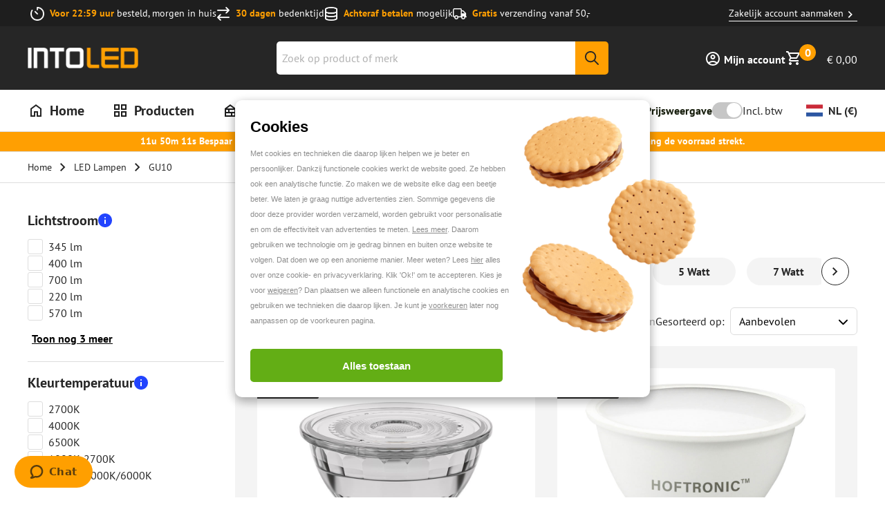

--- FILE ---
content_type: text/css; charset=utf-8
request_url: https://www.into-led.com/_next/static/css/861595f3dc5cfd04.css
body_size: 218
content:
.EnergyLabelProductInfoSheetModal_modalBody__f3_88{position:relative}.EnergyLabelProductInfoSheetModal_modalBody__f3_88::-webkit-scrollbar-thumb{background-color:#262626}.EnergyLabelProductInfoSheetModal_productInformationSheet__wN4PD{width:100%;height:auto;aspect-ratio:1/sqrt(2)}.EnergyLabelProductInfoSheetModal_energyLabelContainer__4KNJC{display:flex;width:100%;height:100%;overflow:hidden}.EnergyLabelProductInfoSheetModal_energyLabel__I_bHN img{width:auto;height:auto;max-height:calc(100vh - 320px)}.EnergyLabelProductInfoSheetModal_infoSheet__6Lh6b{height:20vh;display:flex;align-items:center;justify-content:center}

--- FILE ---
content_type: image/svg+xml
request_url: https://www.into-led.com/images/energy-labels/f.svg
body_size: 2426
content:
<svg width="46" height="24" viewBox="0 0 100 57" fill="none" xmlns="http://www.w3.org/2000/svg">
<mask id="mask0_1518_137849" style="mask-type:alpha" maskUnits="userSpaceOnUse" x="0" y="0" width="99" height="57">
<path d="M73.4315 0.380981H3C1.34315 0.380981 0 1.72413 0 3.38098V53.381C0 55.0378 1.34315 56.381 3 56.381H73.4315C74.2812 56.381 75.0911 56.0206 75.66 55.3894L98.19 30.3894C99.2187 29.248 99.2187 27.514 98.19 26.3726L75.66 1.37261C75.0911 0.741359 74.2812 0.380981 73.4315 0.380981Z" fill="#D9D9D9"/>
</mask>
<g mask="url(#mask0_1518_137849)">
<rect x="21.5588" y="0.380981" width="78.3958" height="56" fill="#EC6608"/>
<path d="M57.3203 15.5841C57.3203 16.0529 57.2969 16.4513 57.25 16.7794C57.2188 17.0919 57.1562 17.3419 57.0625 17.5294C56.9844 17.7169 56.8906 17.8575 56.7812 17.9513C56.6719 18.045 56.5469 18.0919 56.4062 18.0919H46.4922V26.2482H55.7969C55.9375 26.2482 56.0625 26.2872 56.1719 26.3654C56.2812 26.4435 56.375 26.5763 56.4531 26.7638C56.5469 26.9513 56.6094 27.2013 56.6406 27.5138C56.6875 27.8263 56.7109 28.2169 56.7109 28.6857C56.7109 29.1544 56.6875 29.545 56.6406 29.8575C56.6094 30.17 56.5469 30.4279 56.4531 30.631C56.375 30.8341 56.2812 30.9825 56.1719 31.0763C56.0625 31.1544 55.9375 31.1935 55.7969 31.1935H46.4922V42.4904C46.4922 42.6622 46.4453 42.8107 46.3516 42.9357C46.2578 43.0607 46.0859 43.17 45.8359 43.2638C45.6016 43.3419 45.2891 43.4044 44.8984 43.4513C44.5078 43.4982 44.0078 43.5216 43.3984 43.5216C42.8047 43.5216 42.3047 43.4982 41.8984 43.4513C41.5078 43.4044 41.1953 43.3419 40.9609 43.2638C40.7266 43.17 40.5547 43.0607 40.4453 42.9357C40.3516 42.8107 40.3047 42.6622 40.3047 42.4904V14.9982C40.3047 14.3107 40.4766 13.8185 40.8203 13.5216C41.1797 13.2091 41.6172 13.0529 42.1328 13.0529H56.4062C56.5469 13.0529 56.6719 13.0997 56.7812 13.1935C56.8906 13.2716 56.9844 13.4122 57.0625 13.6154C57.1562 13.8029 57.2188 14.0607 57.25 14.3888C57.2969 14.7169 57.3203 15.1154 57.3203 15.5841Z" fill="white"/>
<rect y="0.380981" width="22.4299" height="56" fill="white"/>
<path d="M17.7285 18.424C17.8066 18.6583 17.8555 18.8439 17.875 18.9806C17.8945 19.1173 17.8685 19.2215 17.7969 19.2931C17.7253 19.3582 17.5983 19.3973 17.416 19.4103C17.2337 19.4298 16.9831 19.4396 16.6641 19.4396C16.332 19.4396 16.0716 19.4331 15.8828 19.42C15.7005 19.4135 15.5605 19.3973 15.4629 19.3712C15.3652 19.3387 15.2969 19.2963 15.2578 19.2443C15.2188 19.1922 15.1862 19.1238 15.1602 19.0392L14.3105 16.5001H9.56445L8.76367 18.9708C8.73763 19.062 8.70182 19.1401 8.65625 19.2052C8.61719 19.2638 8.54883 19.3126 8.45117 19.3517C8.36003 19.3842 8.22656 19.407 8.05078 19.42C7.88151 19.4331 7.6569 19.4396 7.37695 19.4396C7.07747 19.4396 6.8431 19.4298 6.67383 19.4103C6.50456 19.3907 6.38737 19.3452 6.32227 19.2736C6.25716 19.1954 6.23438 19.088 6.25391 18.9513C6.27344 18.8146 6.32227 18.6323 6.40039 18.4044L10.2969 7.19348C10.3359 7.0828 10.3815 6.99491 10.4336 6.92981C10.4857 6.85819 10.5671 6.80611 10.6777 6.77356C10.7949 6.7345 10.9544 6.71171 11.1562 6.7052C11.3581 6.69218 11.625 6.68567 11.957 6.68567C12.3411 6.68567 12.6471 6.69218 12.875 6.7052C13.1029 6.71171 13.2786 6.7345 13.4023 6.77356C13.5326 6.80611 13.6237 6.85819 13.6758 6.92981C13.7344 7.00142 13.7832 7.09908 13.8223 7.22278L17.7285 18.424ZM11.9277 9.15637H11.918L10.1309 14.5275H13.7148L11.9277 9.15637Z" fill="black"/>
<path d="M17.5137 40.7072C17.5137 40.896 17.5039 41.0587 17.4844 41.1954C17.4714 41.3322 17.4486 41.4428 17.416 41.5275C17.39 41.6056 17.3542 41.6609 17.3086 41.6935C17.2695 41.726 17.2207 41.7423 17.1621 41.7423C17.0775 41.7423 16.9408 41.6837 16.752 41.5665C16.5632 41.4493 16.3125 41.3224 16 41.1857C15.6875 41.049 15.3132 40.922 14.877 40.8048C14.4473 40.6876 13.946 40.629 13.373 40.629C12.7611 40.629 12.2077 40.7365 11.7129 40.9513C11.2181 41.1596 10.7949 41.4591 10.4434 41.8497C10.0918 42.2338 9.82161 42.6993 9.63281 43.2462C9.44401 43.7866 9.34961 44.3855 9.34961 45.0431C9.34961 45.7657 9.44401 46.4038 9.63281 46.9572C9.82812 47.504 10.0983 47.963 10.4434 48.3341C10.7884 48.7052 11.2018 48.9851 11.6836 49.174C12.1719 49.3628 12.709 49.4572 13.2949 49.4572C13.5814 49.4572 13.8646 49.4246 14.1445 49.3595C14.4245 49.2944 14.6849 49.1967 14.9258 49.0665V46.1368H12.5332C12.416 46.1368 12.3249 46.0652 12.2598 45.922C12.1947 45.7723 12.1621 45.5216 12.1621 45.17C12.1621 44.9878 12.1686 44.8348 12.1816 44.7111C12.2012 44.5874 12.2272 44.4897 12.2598 44.4181C12.2923 44.34 12.3314 44.2846 12.377 44.2521C12.4225 44.213 12.4746 44.1935 12.5332 44.1935H16.8008C16.9049 44.1935 16.9961 44.213 17.0742 44.2521C17.1589 44.2846 17.2305 44.3367 17.2891 44.4083C17.3542 44.4799 17.403 44.5678 17.4355 44.672C17.4681 44.7697 17.4844 44.8836 17.4844 45.0138V50.0431C17.4844 50.2384 17.4486 50.4109 17.377 50.5607C17.3118 50.7039 17.1719 50.8178 16.957 50.9025C16.7487 50.9871 16.4883 51.075 16.1758 51.1661C15.8633 51.2573 15.5378 51.3354 15.1992 51.4005C14.8672 51.4656 14.5286 51.5144 14.1836 51.547C13.8451 51.5795 13.5033 51.5958 13.1582 51.5958C12.1491 51.5958 11.2441 51.4526 10.4434 51.1661C9.64909 50.8732 8.97526 50.4532 8.42188 49.9064C7.86849 49.353 7.44531 48.6824 7.15234 47.8947C6.85938 47.1004 6.71289 46.2019 6.71289 45.1993C6.71289 44.1642 6.86914 43.2365 7.18164 42.4161C7.49414 41.5893 7.93685 40.8894 8.50977 40.3165C9.08268 39.7371 9.77279 39.2944 10.5801 38.9884C11.3939 38.6824 12.2988 38.5294 13.2949 38.5294C13.8418 38.5294 14.3398 38.5685 14.7891 38.6466C15.2383 38.7182 15.6289 38.8094 15.9609 38.92C16.2995 39.0242 16.5794 39.1381 16.8008 39.2618C17.0221 39.3855 17.1751 39.493 17.2598 39.5841C17.3509 39.6753 17.416 39.8055 17.4551 39.9747C17.4941 40.1375 17.5137 40.3816 17.5137 40.7072Z" fill="black"/>
<path d="M16.654 27.7562L11.9241 22.6954L7.1823 27.7692L8.48856 29.1668L11.0006 26.4788V33.8724H12.8477V26.4788L15.3478 29.154L16.654 27.7562Z" fill="black"/>
<path fill-rule="evenodd" clip-rule="evenodd" d="M73.4315 1.38098H3C1.89543 1.38098 1 2.27641 1 3.38098V53.381C1 54.4855 1.89543 55.381 3 55.381H73.4315C73.998 55.381 74.5379 55.1407 74.9172 54.7199L97.4472 29.7199C98.1329 28.959 98.1329 27.803 97.4472 27.0421L74.9172 2.04207C74.5379 1.62123 73.998 1.38098 73.4315 1.38098ZM3 0.380981H73.4315C74.2812 0.380981 75.0911 0.741359 75.66 1.37261L98.19 26.3726C99.2187 27.514 99.2187 29.248 98.19 30.3894L75.66 55.3894C75.0911 56.0206 74.2812 56.381 73.4315 56.381H3C1.34315 56.381 0 55.0378 0 53.381V3.38098C0 1.72413 1.34315 0.380981 3 0.380981Z" fill="black"/>
</g>
</svg>

--- FILE ---
content_type: image/svg+xml
request_url: https://www.into-led.com/images/energy-labels/g.svg
body_size: 2875
content:
<svg width="46" height="24" viewBox="0 0 100 57" fill="none" xmlns="http://www.w3.org/2000/svg">
<mask id="mask0_1518_137858" style="mask-type:alpha" maskUnits="userSpaceOnUse" x="0" y="0" width="99" height="57">
<path d="M73.4315 0.380981H3C1.34315 0.380981 0 1.72413 0 3.38098V53.381C0 55.0378 1.34315 56.381 3 56.381H73.4315C74.2812 56.381 75.0911 56.0206 75.66 55.3894L98.19 30.3894C99.2187 29.248 99.2187 27.514 98.19 26.3726L75.66 1.37261C75.0911 0.741359 74.2812 0.380981 73.4315 0.380981Z" fill="#D9D9D9"/>
</mask>
<g mask="url(#mask0_1518_137858)">
<rect x="21.5587" y="0.380981" width="78.3958" height="56" fill="#E30613"/>
<path d="M64.6328 17.7638C64.6328 18.2169 64.6094 18.6075 64.5625 18.9357C64.5312 19.2638 64.4766 19.5294 64.3984 19.7325C64.3359 19.92 64.25 20.0529 64.1406 20.131C64.0469 20.2091 63.9297 20.2482 63.7891 20.2482C63.5859 20.2482 63.2578 20.1075 62.8047 19.8263C62.3516 19.545 61.75 19.2404 61 18.9122C60.25 18.5841 59.3516 18.2794 58.3047 17.9982C57.2734 17.7169 56.0703 17.5763 54.6953 17.5763C53.2266 17.5763 51.8984 17.8341 50.7109 18.3497C49.5234 18.8497 48.5078 19.5685 47.6641 20.506C46.8203 21.4279 46.1719 22.545 45.7188 23.8575C45.2656 25.1544 45.0391 26.5919 45.0391 28.17C45.0391 29.9044 45.2656 31.4357 45.7188 32.7638C46.1875 34.0763 46.8359 35.1779 47.6641 36.0685C48.4922 36.9591 49.4844 37.631 50.6406 38.0841C51.8125 38.5372 53.1016 38.7638 54.5078 38.7638C55.1953 38.7638 55.875 38.6857 56.5469 38.5294C57.2188 38.3732 57.8438 38.1388 58.4219 37.8263V30.795H52.6797C52.3984 30.795 52.1797 30.6232 52.0234 30.2794C51.8672 29.92 51.7891 29.3185 51.7891 28.4747C51.7891 28.0372 51.8047 27.67 51.8359 27.3732C51.8828 27.0763 51.9453 26.8419 52.0234 26.67C52.1016 26.4825 52.1953 26.3497 52.3047 26.2716C52.4141 26.1779 52.5391 26.131 52.6797 26.131H62.9219C63.1719 26.131 63.3906 26.1779 63.5781 26.2716C63.7812 26.3497 63.9531 26.4747 64.0938 26.6466C64.25 26.8185 64.3672 27.0294 64.4453 27.2794C64.5234 27.5138 64.5625 27.7872 64.5625 28.0997V40.17C64.5625 40.6388 64.4766 41.0529 64.3047 41.4122C64.1484 41.756 63.8125 42.0294 63.2969 42.2325C62.7969 42.4357 62.1719 42.6466 61.4219 42.8654C60.6719 43.0841 59.8906 43.2716 59.0781 43.4279C58.2812 43.5841 57.4688 43.7013 56.6406 43.7794C55.8281 43.8575 55.0078 43.8966 54.1797 43.8966C51.7578 43.8966 49.5859 43.5529 47.6641 42.8654C45.7578 42.1622 44.1406 41.1544 42.8125 39.8419C41.4844 38.5138 40.4688 36.9044 39.7656 35.0138C39.0625 33.1075 38.7109 30.9513 38.7109 28.545C38.7109 26.0607 39.0859 23.8341 39.8359 21.8654C40.5859 19.881 41.6484 18.2013 43.0234 16.8263C44.3984 15.4357 46.0547 14.3732 47.9922 13.6388C49.9453 12.9044 52.1172 12.5372 54.5078 12.5372C55.8203 12.5372 57.0156 12.631 58.0938 12.8185C59.1719 12.9904 60.1094 13.2091 60.9062 13.4747C61.7188 13.7247 62.3906 13.9982 62.9219 14.295C63.4531 14.5919 63.8203 14.8497 64.0234 15.0685C64.2422 15.2872 64.3984 15.5997 64.4922 16.006C64.5859 16.3966 64.6328 16.9825 64.6328 17.7638Z" fill="white"/>
<rect y="0.380981" width="22.4299" height="56" fill="white"/>
<path d="M17.7285 18.424C17.8066 18.6583 17.8555 18.8439 17.875 18.9806C17.8945 19.1173 17.8685 19.2215 17.7969 19.2931C17.7253 19.3582 17.5983 19.3973 17.416 19.4103C17.2337 19.4298 16.9831 19.4396 16.6641 19.4396C16.332 19.4396 16.0716 19.4331 15.8828 19.42C15.7005 19.4135 15.5605 19.3973 15.4629 19.3712C15.3652 19.3387 15.2969 19.2963 15.2578 19.2443C15.2188 19.1922 15.1862 19.1238 15.1602 19.0392L14.3105 16.5001H9.56445L8.76367 18.9708C8.73763 19.062 8.70182 19.1401 8.65625 19.2052C8.61719 19.2638 8.54883 19.3126 8.45117 19.3517C8.36003 19.3842 8.22656 19.407 8.05078 19.42C7.88151 19.4331 7.6569 19.4396 7.37695 19.4396C7.07747 19.4396 6.8431 19.4298 6.67383 19.4103C6.50456 19.3907 6.38737 19.3452 6.32227 19.2736C6.25716 19.1954 6.23438 19.088 6.25391 18.9513C6.27344 18.8146 6.32227 18.6323 6.40039 18.4044L10.2969 7.19348C10.3359 7.0828 10.3815 6.99491 10.4336 6.92981C10.4857 6.85819 10.5671 6.80611 10.6777 6.77356C10.7949 6.7345 10.9544 6.71171 11.1562 6.7052C11.3581 6.69218 11.625 6.68567 11.957 6.68567C12.3411 6.68567 12.6471 6.69218 12.875 6.7052C13.1029 6.71171 13.2786 6.7345 13.4023 6.77356C13.5326 6.80611 13.6237 6.85819 13.6758 6.92981C13.7344 7.00142 13.7832 7.09908 13.8223 7.22278L17.7285 18.424ZM11.9277 9.15637H11.918L10.1309 14.5275H13.7148L11.9277 9.15637Z" fill="black"/>
<path d="M17.5137 40.7072C17.5137 40.896 17.5039 41.0587 17.4844 41.1954C17.4714 41.3322 17.4486 41.4428 17.416 41.5275C17.39 41.6056 17.3542 41.6609 17.3086 41.6935C17.2695 41.726 17.2207 41.7423 17.1621 41.7423C17.0775 41.7423 16.9408 41.6837 16.752 41.5665C16.5632 41.4493 16.3125 41.3224 16 41.1857C15.6875 41.049 15.3132 40.922 14.877 40.8048C14.4473 40.6876 13.946 40.629 13.373 40.629C12.7611 40.629 12.2077 40.7365 11.7129 40.9513C11.2181 41.1596 10.7949 41.4591 10.4434 41.8497C10.0918 42.2338 9.82161 42.6993 9.63281 43.2462C9.44401 43.7866 9.34961 44.3855 9.34961 45.0431C9.34961 45.7657 9.44401 46.4038 9.63281 46.9572C9.82812 47.504 10.0983 47.963 10.4434 48.3341C10.7884 48.7052 11.2018 48.9851 11.6836 49.174C12.1719 49.3628 12.709 49.4572 13.2949 49.4572C13.5814 49.4572 13.8646 49.4246 14.1445 49.3595C14.4245 49.2944 14.6849 49.1967 14.9258 49.0665V46.1368H12.5332C12.416 46.1368 12.3249 46.0652 12.2598 45.922C12.1947 45.7723 12.1621 45.5216 12.1621 45.17C12.1621 44.9878 12.1686 44.8348 12.1816 44.7111C12.2012 44.5874 12.2272 44.4897 12.2598 44.4181C12.2923 44.34 12.3314 44.2846 12.377 44.2521C12.4225 44.213 12.4746 44.1935 12.5332 44.1935H16.8008C16.9049 44.1935 16.9961 44.213 17.0742 44.2521C17.1589 44.2846 17.2305 44.3367 17.2891 44.4083C17.3542 44.4799 17.403 44.5678 17.4355 44.672C17.4681 44.7697 17.4844 44.8836 17.4844 45.0138V50.0431C17.4844 50.2384 17.4486 50.4109 17.377 50.5607C17.3118 50.7039 17.1719 50.8178 16.957 50.9025C16.7487 50.9871 16.4883 51.075 16.1758 51.1661C15.8633 51.2573 15.5378 51.3354 15.1992 51.4005C14.8672 51.4656 14.5286 51.5144 14.1836 51.547C13.8451 51.5795 13.5033 51.5958 13.1582 51.5958C12.1491 51.5958 11.2441 51.4526 10.4434 51.1661C9.64909 50.8732 8.97526 50.4532 8.42188 49.9064C7.86849 49.353 7.44531 48.6824 7.15234 47.8947C6.85938 47.1004 6.71289 46.2019 6.71289 45.1993C6.71289 44.1642 6.86914 43.2365 7.18164 42.4161C7.49414 41.5893 7.93685 40.8894 8.50977 40.3165C9.08268 39.7371 9.77279 39.2944 10.5801 38.9884C11.3939 38.6824 12.2988 38.5294 13.2949 38.5294C13.8418 38.5294 14.3398 38.5685 14.7891 38.6466C15.2383 38.7182 15.6289 38.8094 15.9609 38.92C16.2995 39.0242 16.5794 39.1381 16.8008 39.2618C17.0221 39.3855 17.1751 39.493 17.2598 39.5841C17.3509 39.6753 17.416 39.8055 17.4551 39.9747C17.4941 40.1375 17.5137 40.3816 17.5137 40.7072Z" fill="black"/>
<path d="M16.654 27.7562L11.9241 22.6954L7.18231 27.7692L8.48857 29.1668L11.0006 26.4788V33.8724H12.8477V26.4788L15.3479 29.154L16.654 27.7562Z" fill="black"/>
<path fill-rule="evenodd" clip-rule="evenodd" d="M73.4315 1.38098H3C1.89543 1.38098 1 2.27641 1 3.38098V53.381C1 54.4855 1.89543 55.381 3 55.381H73.4315C73.998 55.381 74.5379 55.1407 74.9172 54.7199L97.4472 29.7199C98.1329 28.959 98.1329 27.803 97.4472 27.0421L74.9172 2.04207C74.5379 1.62123 73.998 1.38098 73.4315 1.38098ZM3 0.380981H73.4315C74.2812 0.380981 75.0911 0.741359 75.66 1.37261L98.19 26.3726C99.2187 27.514 99.2187 29.248 98.19 30.3894L75.66 55.3894C75.0911 56.0206 74.2812 56.381 73.4315 56.381H3C1.34315 56.381 0 55.0378 0 53.381V3.38098C0 1.72413 1.34315 0.380981 3 0.380981Z" fill="black"/>
</g>
</svg>

--- FILE ---
content_type: application/javascript; charset=utf-8
request_url: https://www.into-led.com/_next/static/chunks/5581.5c27f98deebc597d.js
body_size: 358
content:
"use strict";(self.webpackChunk_N_E=self.webpackChunk_N_E||[]).push([[5581],{15581:function(d,r,i){i.r(r),i.d(r,{PageBuilderHtml:function(){return o}});var t=i(84246),e=i(42512),n=i(97458);function o(d){var r=d.html,i=d.textAlign,o=d.border,a=d.borderColor,g=d.borderWidth,s=d.borderRadius,l=d.marginTop,m=d.marginRight,p=d.marginBottom,u=d.marginLeft,h=d.paddingTop,b=d.paddingRight,c=d.paddingBottom,f=d.paddingLeft,R=d.cssClasses,_=(0,e.decode)(r);return(0,n.jsx)("div",{style:{textAlign:i,border:o,borderColor:a,borderWidth:g,borderRadius:s,marginTop:l,marginRight:m,marginBottom:p,marginLeft:u,paddingTop:h,paddingRight:b,paddingBottom:c,paddingLeft:f},className:(0,t.Z)(void 0===R?[]:R).join(" "),children:d.html&&(0,n.jsx)("div",{dangerouslySetInnerHTML:{__html:_}})})}r.default=o}}]);

--- FILE ---
content_type: application/javascript; charset=utf-8
request_url: https://www.into-led.com/_next/static/chunks/3128.d2df600899c35ace.js
body_size: 6160
content:
"use strict";(self.webpackChunk_N_E=self.webpackChunk_N_E||[]).push([[3128],{73128:function(M,L,j){j.r(L),j.d(L,{ReactComponent:function(){return t}});var N,u,w,D,c=j(52983),y=["title","titleId"];function T(){return(T=Object.assign?Object.assign.bind():function(M){for(var L=1;L<arguments.length;L++){var j=arguments[L];for(var N in j)({}).hasOwnProperty.call(j,N)&&(M[N]=j[N])}return M}).apply(null,arguments)}var t=(0,c.forwardRef)(function(M,L){var j=M.title,t=M.titleId,z=function(M,L){if(null==M)return{};var j,N,u=function(M,L){if(null==M)return{};var j={};for(var N in M)if(({}).hasOwnProperty.call(M,N)){if(-1!==L.indexOf(N))continue;j[N]=M[N]}return j}(M,L);if(Object.getOwnPropertySymbols){var w=Object.getOwnPropertySymbols(M);for(N=0;N<w.length;N++)j=w[N],-1===L.indexOf(j)&&({}).propertyIsEnumerable.call(M,j)&&(u[j]=M[j])}return u}(M,y);return c.createElement("svg",T({id:"katman_1",xmlns:"http://www.w3.org/2000/svg",xmlnsXlink:"http://www.w3.org/1999/xlink",x:"0px",y:"0px",viewBox:"0 0 1190.55 841.89",style:{enableBackground:"new 0 0 1190.55 841.89"},xmlSpace:"preserve",ref:L,"aria-labelledby":t},z),j?c.createElement("title",{id:t},j):null,N||(N=c.createElement("style",{type:"text/css"},"\n	.st0{fill:none;}\n	.st1{fill:url(#SVGID_1_);}\n	.st2{fill:#3C3C3B;}\n")),u||(u=c.createElement("path",{className:"st0",d:"M76.67,226.12h1036.67v388.75H76.67V226.12z"})),c.createElement("linearGradient",{id:"SVGID_1_",gradientUnits:"userSpaceOnUse",x1:.164,y1:841.5776,x2:.5895,y2:841.5776,gradientTransform:"matrix(442.392 0 0 -530.6231 3.3874 446978.5312)"},c.createElement("stop",{offset:0,style:{stopColor:"#006DB0"}}),c.createElement("stop",{offset:.332,style:{stopColor:"#0581C5"}}),c.createElement("stop",{offset:.733,style:{stopColor:"#1994D2"}}),c.createElement("stop",{offset:1,style:{stopColor:"#199AD7"}})),w||(w=c.createElement("path",{className:"st1",d:"M207.65,406.33h-2.8l-4.9-2.83c-0.76,0.01-1.39-0.59-1.4-1.35c0-0.02,0-0.04,0-0.07v-7.8 c0-1.42,0-1.42,1.4-2.83l58.84-36.85l-85.46-47.48h-5.6L81.57,354.6l96.66,56.69c1.4,0,1.4,1.42,1.4,2.83v82.2 c0,1.42,0,1.42-1.4,2.83l-4.9,2.83h-2.8l-4.9-2.83c-1.4,0-1.4-1.42-1.4-2.83v-73c0.02-0.76-0.59-1.4-1.35-1.42 c-0.02,0-0.03,0-0.05,0l-86.16-50.31v97.79c0.33,2.35,1.3,4.55,2.8,6.38l86.85,51.72c1.4,0,1.4,1.42,2.8,1.42c1.4,0,2.8,0,2.8-1.42 l86.85-51.73c1.88-1.57,2.92-3.93,2.8-6.38v-97.79L207.65,406.33z"})),D||(D=c.createElement("path",{className:"st2",d:"M828.95,499.87h-22.38V390.03c11.14-4.54,22.97-7.18,34.99-7.8c26.81,0,45.52,16.9,45.52,41.1 c0,27.47-16.59,43.23-45.52,43.23v-17.72c6.22,0.27,12.24-2.2,16.47-6.77c4.18-5.32,6.29-11.98,5.94-18.74 c1.13-11.39-7.19-21.53-18.58-22.65c-1.27-0.13-2.56-0.13-3.83-0.02c-4.41-0.66-8.91,0.35-12.61,2.83V499.87z M365.95,471.52 c-22.69,0.92-41.83-16.73-42.75-39.42c-0.05-1.27-0.04-2.54,0.02-3.81c-1.18-22.68,16.25-42.03,38.93-43.21 c1.27-0.07,2.53-0.07,3.8-0.02c7.82-0.98,15.74,0.77,22.42,4.96v21.25c-5.5-5.14-12.79-7.94-20.32-7.79 c-11.4-0.99-21.44,7.45-22.43,18.85c-0.11,1.27-0.1,2.56,0.02,3.83c-1.13,11.39,7.19,21.53,18.58,22.65 c1.27,0.13,2.56,0.13,3.83,0.02c4.13-0.13,8.24-0.67,12.27-1.62h0.11c2.6-0.64,5.26-1.04,7.94-1.18v20.56l-2.04,0.62l-0.47,0.15 l-0.66,0.21C379.02,469.86,372.53,471.19,365.95,471.52L365.95,471.52z M1090.19,469.39c-23.24,0-35.02-11.21-35.02-33.3v-81.5 h22.41v30.48h28.02v17.72h-28.02v33.3c0,7.99,5.77,12.76,15.39,12.76c5.08,0.58,10.21-0.41,14.71-2.83v20.56 C1102.1,468.67,1096.15,469.63,1090.19,469.39L1090.19,469.39z M1012.44,469.39c-8.5-0.26-16.8-2.7-24.09-7.09h1.66v-20.55 c6.91,6.27,15.88,9.8,25.22,9.92c4.86,0.56,9.25-2.93,9.81-7.78c0-0.01,0-0.01,0-0.02c0-3.02-3.42-5.13-12.6-7.79 c-17.91-2.9-25.22-10.29-25.22-25.51c-0.47-7.47,2.7-14.71,8.5-19.44c6.34-4.36,13.94-6.5,21.62-6.11 c7.8-0.67,15.62,1.06,22.41,4.96v20.58c-6.48-4.86-14.31-7.58-22.41-7.79c-6.6,0-9.81,2.55-9.81,7.79c0,2.59,1.62,4.79,9.81,7.79 c7.84,0.46,15.37,3.23,21.62,7.98c4.61,4.62,6.95,11.03,6.39,17.53C1045.39,462.7,1028.38,469.39,1012.44,469.39L1012.44,469.39z  M936.79,468.69c-22.69,0.92-41.83-16.73-42.75-39.42c-0.05-1.27-0.04-2.54,0.02-3.81c0-23.6,19.13-42.73,42.73-42.73 c23.6,0,42.73,19.13,42.73,42.73c1.18,22.68-16.25,42.02-38.92,43.2c-1.26,0.07-2.52,0.07-3.78,0.02H936.79z M936.79,402.79 c-13.29,0-20.31,7.84-20.31,22.68c-1.12,11.35,7.18,21.46,18.53,22.58c0.59,0.06,1.19,0.09,1.79,0.1c13.29,0,20.31-7.84,20.31-22.68 c0.02-14.42-7.38-22.68-20.29-22.68H936.79z M756.1,468.69c-22.69,0.92-41.83-16.74-42.74-39.43c-0.05-1.27-0.04-2.53,0.02-3.8 c-0.32-23.6,18.54-42.99,42.14-43.31c23.6-0.32,42.99,18.54,43.31,42.14c0.01,0.39,0.01,0.78,0,1.18 c1.18,22.68-16.24,42.02-38.92,43.2C758.64,468.73,757.36,468.74,756.1,468.69z M756.1,402.79c-13.28,0-20.3,7.84-20.3,22.68 c-1.12,11.35,7.18,21.46,18.53,22.58c0.59,0.06,1.18,0.09,1.78,0.1c13.29,0,20.31-7.84,20.31-22.68 c0.9-11.59-7.77-21.72-19.36-22.62C756.73,402.82,756.41,402.8,756.1,402.79L756.1,402.79z M579.59,468.69 c-22.69,0.92-41.83-16.73-42.75-39.42c-0.05-1.27-0.04-2.54,0.02-3.81c-1.18-22.68,16.25-42.03,38.93-43.21 c1.27-0.07,2.53-0.07,3.8-0.02c22.7-0.92,41.84,16.74,42.75,39.43c0.05,1.27,0.04,2.53-0.02,3.8c1.18,22.68-16.24,42.02-38.92,43.2 C582.13,468.73,580.86,468.74,579.59,468.69z M579.59,402.79c-13.29,0-20.31,7.84-20.31,22.68c-1.12,11.35,7.18,21.46,18.53,22.58 c0.59,0.06,1.19,0.09,1.79,0.1c13.29,0,20.31-7.84,20.31-22.68C599.9,411.05,592.5,402.79,579.59,402.79L579.59,402.79z  M652.44,466.57h-19.62v-76.54c11.93-5.23,24.82-7.88,37.85-7.8c9.21-0.85,18.42,1.67,25.92,7.09c6.77,6.96,10.11,16.56,9.1,26.22 v51.02h-22.41v-51.02c0-7.99-5.76-12.76-15.39-12.76c-5.29-0.51-10.62,0.47-15.39,2.83v60.95L652.44,466.57z M508.84,466.57h-22.42 v-51.02c-0.87-9.79,2.77-19.44,9.89-26.22c7.28-5.23,16.17-7.74,25.11-7.09c2.59,0.1,5.15,0.52,7.64,1.25 c3.44,0.98,7,1.53,10.58,1.62v20.51c-4.81-2.23-10.1-3.2-15.39-2.83c-11.24,0-15.39,3.46-15.39,12.76v51.02L508.84,466.57z  M454.24,466.57v-51.02c0-7.99-5.76-12.76-15.39-12.76c-5.29-0.51-10.62,0.47-15.39,2.83v60.95h-22.49V346.8h25.21v38.27 c2.63-0.13,5.25-0.51,7.81-1.15h0.21c4.03-0.95,8.14-1.49,12.27-1.62c16.78,0.07,30.33,13.73,30.26,30.51c0,0.93-0.05,1.87-0.14,2.8 v51.02L454.24,466.57z"})))});L.default="[data-uri]"}}]);

--- FILE ---
content_type: text/javascript
request_url: https://widgets.trustedshops.com/js/X4101C1DD5C3DBDB7F2712A58949D6006.js
body_size: 1591
content:
((e,t)=>{const a={shopInfo:{tsId:"X4101C1DD5C3DBDB7F2712A58949D6006",name:"into-led.com/nl",url:"www.into-led.com/nl",language:"nl",targetMarket:"NLD",ratingVariant:"WIDGET",eTrustedIds:{accountId:"acc-60dd6455-262e-45f3-b20d-dd3ec62ace53",channelId:"chl-e4ccb946-b9fa-4c50-ac8d-80f47cd85506"},buyerProtection:{certificateType:"CLASSIC",certificateState:"PRODUCTION",mainProtectionCurrency:"EUR",classicProtectionAmount:2500,maxProtectionDuration:30,plusProtectionAmount:2e4,basicProtectionAmount:100,firstCertified:"2019-01-24 16:38:54"},reviewSystem:{rating:{averageRating:4.75,averageRatingCount:2839,overallRatingCount:18316,distribution:{oneStar:45,twoStars:20,threeStars:39,fourStars:403,fiveStars:2332}},reviews:[{buyerFirstName:"Alois",buyerlastName:"B.",average:5,buyerStatement:"5 sterren zegt toch genoeg over onze tevredenheid.",rawChangeDate:"2026-01-21T14:33:30.000Z",changeDate:"21-1-2026",transactionDate:"16-1-2026"},{buyerFirstName:"Bert",buyerlastName:"J.",average:5,buyerStatement:"Perfecte Gu10 ledspots inclusief leddimmer van HOFTRONIC.  Dit is de vervanger van onze huidige 6x halogeen spots, en dat scheelt 186Wh.\nLevering door INTO LED super snel, jammer alleen, dat DPD er wat langer over doet. Je moet maar op je beurt wachten,  voordat DPD eindelijk jou informatie gaat geven.\nMaar nu super tevreden.",rawChangeDate:"2026-01-21T13:19:49.000Z",changeDate:"21-1-2026",transactionDate:"16-1-2026"},{buyerFirstName:"Bert",buyerlastName:"L.",average:3,buyerStatement:"na een bestelling heb ik om retourhulp gevraagd maar krijg geen duidelijk antwoord",rawChangeDate:"2026-01-21T11:20:04.000Z",changeDate:"21-1-2026",transactionDate:"16-1-2026"}]},features:["GUARANTEE_RECOG_CLASSIC_INTEGRATION","REVIEWS_AUTO_COLLECTION","DISABLE_REVIEWREQUEST_SENDING","MARS_EVENTS","MARS_REVIEWS","PRODUCT_REVIEWS","SHOP_CONSUMER_MEMBERSHIP","MARS_PUBLIC_QUESTIONNAIRE","MARS_QUESTIONNAIRE"],consentManagementType:"OFF",urls:{profileUrl:"https://www.trstd.com/nl-nl/reviews/into-led-com-nl",profileUrlLegalSection:"https://www.trstd.com/nl-nl/reviews/into-led-com-nl#legal-info",reviewLegalUrl:"https://help.etrusted.com/hc/nl/articles/23970864566162"},contractStartDate:"2019-01-22 00:00:00",shopkeeper:{name:"Online Multi Stores B.V.",street:"Snellius 1",country:"NL",city:"Heerlen",zip:"6422RM"},displayVariant:"full",variant:"full",twoLetterCountryCode:"NL"},"process.env":{STAGE:"prod"},externalConfig:{trustbadgeScriptUrl:"https://widgets.trustedshops.com/assets/trustbadge.js",cdnDomain:"widgets.trustedshops.com"},elementIdSuffix:"-98e3dadd90eb493088abdc5597a70810",buildTimestamp:"2026-01-22T10:05:34.647Z",buildStage:"prod"},r=a=>{const{trustbadgeScriptUrl:r}=a.externalConfig;let n=t.querySelector(`script[src="${r}"]`);n&&t.body.removeChild(n),n=t.createElement("script"),n.src=r,n.charset="utf-8",n.setAttribute("data-type","trustbadge-business-logic"),n.onerror=()=>{throw new Error(`The Trustbadge script could not be loaded from ${r}. Have you maybe selected an invalid TSID?`)},n.onload=()=>{e.trustbadge?.load(a)},t.body.appendChild(n)};"complete"===t.readyState?r(a):e.addEventListener("load",(()=>{r(a)}))})(window,document);

--- FILE ---
content_type: application/javascript; charset=utf-8
request_url: https://www.into-led.com/_next/static/chunks/3536.d50a7356acb932a6.js
body_size: 7934
content:
"use strict";(self.webpackChunk_N_E=self.webpackChunk_N_E||[]).push([[3536],{13536:function(M,L,j){j.r(L),j.d(L,{ReactComponent:function(){return u}});var N,T=j(52983),D=["title","titleId"];function w(){return(w=Object.assign?Object.assign.bind():function(M){for(var L=1;L<arguments.length;L++){var j=arguments[L];for(var N in j)({}).hasOwnProperty.call(j,N)&&(M[N]=j[N])}return M}).apply(null,arguments)}var u=(0,T.forwardRef)(function(M,L){var j=M.title,u=M.titleId,c=function(M,L){if(null==M)return{};var j,N,T=function(M,L){if(null==M)return{};var j={};for(var N in M)if(({}).hasOwnProperty.call(M,N)){if(-1!==L.indexOf(N))continue;j[N]=M[N]}return j}(M,L);if(Object.getOwnPropertySymbols){var D=Object.getOwnPropertySymbols(M);for(N=0;N<D.length;N++)j=D[N],-1===L.indexOf(j)&&({}).propertyIsEnumerable.call(M,j)&&(T[j]=M[j])}return T}(M,D);return T.createElement("svg",w({id:"Layer_1",xmlns:"http://www.w3.org/2000/svg",xmlnsXlink:"http://www.w3.org/1999/xlink",x:"0px",y:"0px",width:"600px",height:"114px",viewBox:"0 0 600 114",enableBackground:"new 0 0 600 114",xmlSpace:"preserve",ref:L,"aria-labelledby":u},c),j?T.createElement("title",{id:u},j):null,N||(N=T.createElement("g",null,T.createElement("path",{fillRule:"evenodd",clipRule:"evenodd",fill:"#0498BA",d:"M0.5,23c8.159-0.027,16.317-0.026,24.476-0.11 c1.395-0.014,1.69,0.555,1.625,1.773c-0.076,1.408-0.018,2.824-0.018,4.321c0.306-0.057,0.597-0.022,0.742-0.151 c17.247-15.289,43.533-9.186,51.751,12.423c5.855,15.397,4.752,30.333-6.376,43.337c-11.739,13.717-34.058,14.373-45.195,5.514 c-0.173-0.138-0.425-0.176-1.005-0.404c0,8.232,0,16.264,0,24.297c-7.9,0-15.8-0.057-23.699,0.044 c-1.772,0.022-2.363-0.238-2.358-2.233C0.525,82.207,0.5,52.604,0.5,23z M25.926,58.078c-0.111,8.506,5.778,14.645,14.196,14.797 c8.028,0.145,14.247-5.814,14.377-13.776c0.149-9.208-5.378-15.385-13.883-15.515C32.008,43.452,26.041,49.34,25.926,58.078z"}),T.createElement("path",{fillRule:"evenodd",clipRule:"evenodd",fill:"#0498BA",d:"M600.5,94c-7.313-0.483-14.635-0.077-21.951-0.209 c-0.749-0.013-1.509-0.079-2.246,0.016c-1.623,0.209-2.021-0.555-1.909-2.022c0.106-1.39,0.022-2.795,0.022-4.542 c-1.484,1.232-2.677,2.336-3.98,3.287c-12.225,8.908-31.617,6.816-41.996-4.505c-12.975-14.155-12.913-39.895-0.158-54.186 c11.564-12.955,33.688-14.569,45.262-5.357c0.167,0.133,0.427,0.149,0.873,0.296c0-6.274,0.096-12.406-0.057-18.531 c-0.046-1.872,0.67-2.394,2.293-2.696c6.945-1.293,13.872-2.685,20.807-4.037c0.398-0.078,0.84-0.046,1.041-0.515 c1.711-0.378,2.053,0.288,2.049,2C600.481,33.333,600.5,63.666,600.5,94z M546.501,58.162c-0.007,8.704,5.763,14.765,14.097,14.809 c8.521,0.047,14.443-5.975,14.477-14.719c0.031-8.51-5.903-14.465-14.411-14.461C552.249,43.795,546.507,49.622,546.501,58.162z"}),T.createElement("path",{fillRule:"evenodd",clipRule:"evenodd",fill:"#0498BA",d:"M418.68,20.469c7.956,0.122,14.641,1.237,21.007,3.964 c14.999,6.423,22.888,20.112,21.583,36.413c-1.56,19.49-14.82,30.803-32.305,34.098c-10.387,1.959-20.588,1.152-30.359-3.009 c-15.441-6.573-22.246-19.692-21.436-35.479c1.156-22.514,17.57-33.092,35.115-35.436C414.754,20.69,417.254,20.588,418.68,20.469z  M404.795,58.289c0.002,8.482,6.156,14.709,14.416,14.588c8.381-0.123,14.197-6.057,14.205-14.492 c0.008-8.794-5.865-14.836-14.389-14.802C410.632,43.617,404.791,49.65,404.795,58.289z"}),T.createElement("path",{fillRule:"evenodd",clipRule:"evenodd",fill:"#0498BA",d:"M129.176,20.482c10.908,0.271,21.103,2.735,29.691,9.914 c7.15,5.977,10.82,13.792,11.622,22.978c0.916,10.492-1.016,20.253-8.051,28.488c-6.028,7.055-13.9,10.938-22.862,12.817 c-10.625,2.228-21.037,1.558-31.112-2.567c-16.718-6.844-23.339-21.486-21.72-37.907c1.813-18.375,14.729-29.348,31.757-32.67 C122.021,20.848,125.578,20.472,129.176,20.482z M128.742,43.584c-8.521-0.068-14.478,5.886-14.648,14.643 c-0.16,8.229,6.154,14.627,14.443,14.633c8.247,0.006,14.273-6.037,14.366-14.404C142.997,49.93,137.017,43.65,128.742,43.584z"}),T.createElement("path",{fillRule:"evenodd",clipRule:"evenodd",fill:"#0598BA",d:"M324.639,28.651c8.594-8.386,18.7-9.742,29.544-6.832 c9.833,2.639,14.446,10.021,16.273,19.528c0.489,2.543,0.64,5.113,0.637,7.703c-0.019,14.081-0.042,28.161,0.029,42.241 c0.01,1.875-0.365,2.59-2.431,2.553c-7.162-0.133-14.33-0.115-21.493-0.008c-1.939,0.029-2.548-0.473-2.538-2.49 c0.053-11.744-0.033-23.49-0.104-35.235c-0.007-1.157-0.137-2.329-0.354-3.466c-1.214-6.333-3.75-8.44-9.795-8.213 c-5.817,0.218-9.371,3.372-9.884,9.181c-0.579,6.562-0.163,13.155-0.221,19.734c-0.054,6.081-0.073,12.164,0.026,18.244 c0.029,1.776-0.547,2.259-2.273,2.238c-7.331-0.083-14.664-0.077-21.995-0.002c-1.607,0.016-2.106-0.403-2.102-2.082 c0.058-22.246,0.063-44.491-0.005-66.735c-0.005-1.857,0.645-2.147,2.286-2.129c7.165,0.082,14.332,0.114,21.494-0.014 c2.094-0.038,2.843,0.564,2.594,2.642C324.215,26.448,324.074,27.473,324.639,28.651z"}),T.createElement("path",{fillRule:"evenodd",clipRule:"evenodd",fill:"#0598BA",d:"M211.215,20.546c8.705,0.298,16.646,0.971,24.469,2.806 c1.644,0.386,1.959,0.893,1.548,2.508c-1.332,5.236-2.582,10.498-3.658,15.792c-0.402,1.981-1.126,2.04-2.841,1.527 c-8.105-2.422-16.334-3.978-24.853-2.736c-0.653,0.095-1.295,0.284-1.93,0.472c-1.563,0.46-2.785,1.376-2.767,3.105 c0.019,1.79,1.407,2.568,2.948,2.917c5.601,1.269,11.371,1.593,16.944,3.038c2.986,0.774,5.918,1.682,8.708,3.009 c7.723,3.672,11.162,9.681,10.907,18.218c-0.302,10.111-5.477,16.606-14.466,20.478c-7.246,3.119-14.946,3.904-22.702,4.075 c-9.706,0.214-19.249-1.075-28.61-3.718c-1.525-0.431-1.939-0.91-1.485-2.545c1.534-5.527,2.936-11.093,4.245-16.678 c0.423-1.804,1.067-1.934,2.69-1.309c8.626,3.319,17.51,5.265,26.834,4.569c1.261-0.095,2.486-0.319,3.63-0.831 c1.287-0.574,2.195-1.458,2.18-3.033c-0.015-1.588-0.941-2.426-2.275-2.937c-2.905-1.114-5.99-1.359-9.034-1.76 c-5.292-0.696-10.524-1.649-15.497-3.649c-14.374-5.781-17.364-24.28-5.58-34.483c6.473-5.604,14.377-7.417,22.58-8.323 C206.092,20.74,209.012,20.681,211.215,20.546z"}),T.createElement("path",{fillRule:"evenodd",clipRule:"evenodd",fill:"#0598BA",d:"M245.499,50.268c0-13.667,0.042-27.333-0.047-41 c-0.013-1.896,0.495-2.345,2.345-2.316c7.248,0.112,14.501,0.127,21.748-0.007c1.991-0.037,2.341,0.654,2.285,2.421 c-0.121,3.83,0.048,7.668-0.075,11.498c-0.056,1.717,0.579,2.098,2.161,2.081c6.583-0.072,13.167,0.01,19.75-0.057 c1.734-0.018,2.28,0.252,1.311,2.007c-3.419,6.189-6.769,12.417-10.077,18.667c-0.596,1.125-1.319,1.502-2.556,1.464 c-2.748-0.084-5.507,0.099-8.247-0.068c-1.89-0.115-2.359,0.479-2.349,2.35c0.081,14.416,0.045,28.833,0.044,43.25 c0,3.23-0.001,3.231-3.204,3.232c-6.833,0-13.668-0.084-20.499,0.051c-2.051,0.041-2.656-0.46-2.641-2.574 C245.546,77.602,245.499,63.935,245.499,50.268z"}),T.createElement("path",{fillRule:"evenodd",clipRule:"evenodd",fill:"#0498BA",d:"M493.583,30.506c5.988-8.059,13.937-9.128,22.504-8.469 c1.558,0.119,2.31,0.717,2.241,2.489c-0.261,6.734-0.4,13.473-0.518,20.211c-0.027,1.597-0.529,2.004-2.111,1.595 c-2.996-0.774-6.07-1.013-9.166-0.75c-8.641,0.735-12.903,5.295-12.938,13.97c-0.043,10.494-0.067,20.988,0.035,31.48 c0.021,2.093-0.354,2.877-2.683,2.82c-7.074-0.174-14.156-0.104-21.234-0.033c-1.608,0.016-2.344-0.229-2.338-2.125 c0.066-22.236,0.058-44.473,0.01-66.708c-0.004-1.605,0.406-2.127,2.068-2.108c7.41,0.086,14.824,0.084,22.234,0.001 c1.592-0.019,2.025,0.507,1.922,1.999C493.494,26.526,493.583,28.188,493.583,30.506z"}))))});L.default="[data-uri]"}}]);

--- FILE ---
content_type: application/javascript; charset=utf-8
request_url: https://www.into-led.com/_next/static/chunks/941.38483a439996617e.js
body_size: 1357
content:
"use strict";(self.webpackChunk_N_E=self.webpackChunk_N_E||[]).push([[941],{50941:function(M,t,I){I.r(t),I.d(t,{ReactComponent:function(){return c}});var e,g=I(52983),n=["title","titleId"];function j(){return(j=Object.assign?Object.assign.bind():function(M){for(var t=1;t<arguments.length;t++){var I=arguments[t];for(var e in I)({}).hasOwnProperty.call(I,e)&&(M[e]=I[e])}return M}).apply(null,arguments)}var c=(0,g.forwardRef)(function(M,t){var I=M.title,c=M.titleId,r=function(M,t){if(null==M)return{};var I,e,g=function(M,t){if(null==M)return{};var I={};for(var e in M)if(({}).hasOwnProperty.call(M,e)){if(-1!==t.indexOf(e))continue;I[e]=M[e]}return I}(M,t);if(Object.getOwnPropertySymbols){var n=Object.getOwnPropertySymbols(M);for(e=0;e<n.length;e++)I=n[e],-1===t.indexOf(I)&&({}).propertyIsEnumerable.call(M,I)&&(g[I]=M[I])}return g}(M,n);return g.createElement("svg",j({xmlns:"http://www.w3.org/2000/svg",viewBox:"0 0 512 512",ref:t,"aria-labelledby":c},r),I?g.createElement("title",{id:c},I):null,e||(e=g.createElement("path",{d:"M192 456C192 469.3 181.3 480 168 480H96c-53.02 0-96-42.98-96-96V128c0-53.02 42.98-96 96-96h72C181.3 32 192 42.74 192 56C192 69.25 181.3 80 168 80H96C69.6 80 48 101.6 48 128v256c0 26.4 21.6 48 48 48h72C181.3 432 192 442.7 192 456zM505.5 239.6l-127.1-136c-9.094-9.688-24.28-10.12-33.91-1.031c-9.656 9.062-10.12 24.25-1.031 33.91L432.4 232H183.1C170.7 232 160 242.8 160 256s10.75 24 23.1 24h248.4l-89.92 95.56c-9.094 9.656-8.625 24.84 1.031 33.91C348.2 413.8 354.1 416 359.1 416c6.375 0 12.75-2.531 17.47-7.562l127.1-136C514.2 263.2 514.2 248.8 505.5 239.6z"})))});t.default="[data-uri]"}}]);

--- FILE ---
content_type: application/javascript; charset=utf-8
request_url: https://www.into-led.com/_next/static/chunks/9111.47e32f80c4b0d8a4.js
body_size: 1414
content:
"use strict";(self.webpackChunk_N_E=self.webpackChunk_N_E||[]).push([[9111],{69111:function(M,N,I){I.r(N),I.d(N,{ReactComponent:function(){return n}});var g,D=I(52983),e=["title","titleId"];function j(){return(j=Object.assign?Object.assign.bind():function(M){for(var N=1;N<arguments.length;N++){var I=arguments[N];for(var g in I)({}).hasOwnProperty.call(I,g)&&(M[g]=I[g])}return M}).apply(null,arguments)}var n=(0,D.forwardRef)(function(M,N){var I=M.title,n=M.titleId,t=function(M,N){if(null==M)return{};var I,g,D=function(M,N){if(null==M)return{};var I={};for(var g in M)if(({}).hasOwnProperty.call(M,g)){if(-1!==N.indexOf(g))continue;I[g]=M[g]}return I}(M,N);if(Object.getOwnPropertySymbols){var e=Object.getOwnPropertySymbols(M);for(g=0;g<e.length;g++)I=e[g],-1===N.indexOf(I)&&({}).propertyIsEnumerable.call(M,I)&&(D[I]=M[I])}return D}(M,e);return D.createElement("svg",j({width:20,height:20,viewBox:"0 0 20 20",fill:"none",xmlns:"http://www.w3.org/2000/svg",ref:N,"aria-labelledby":n},t),I?D.createElement("title",{id:n},I):null,g||(g=D.createElement("path",{d:"M9 13H11V15H9V13ZM9 5H11V11H9V5ZM10 0C4.47 0 0 4.5 0 10C0 12.6522 1.05357 15.1957 2.92893 17.0711C3.85752 17.9997 4.95991 18.7362 6.17317 19.2388C7.38642 19.7413 8.68678 20 10 20C12.6522 20 15.1957 18.9464 17.0711 17.0711C18.9464 15.1957 20 12.6522 20 10C20 8.68678 19.7413 7.38642 19.2388 6.17317C18.7362 4.95991 17.9997 3.85752 17.0711 2.92893C16.1425 2.00035 15.0401 1.26375 13.8268 0.761205C12.6136 0.258658 11.3132 0 10 0ZM10 18C7.87827 18 5.84344 17.1571 4.34315 15.6569C2.84285 14.1566 2 12.1217 2 10C2 7.87827 2.84285 5.84344 4.34315 4.34315C5.84344 2.84285 7.87827 2 10 2C12.1217 2 14.1566 2.84285 15.6569 4.34315C17.1571 5.84344 18 7.87827 18 10C18 12.1217 17.1571 14.1566 15.6569 15.6569C14.1566 17.1571 12.1217 18 10 18Z",fill:"#F44336"})))});N.default="[data-uri]"}}]);